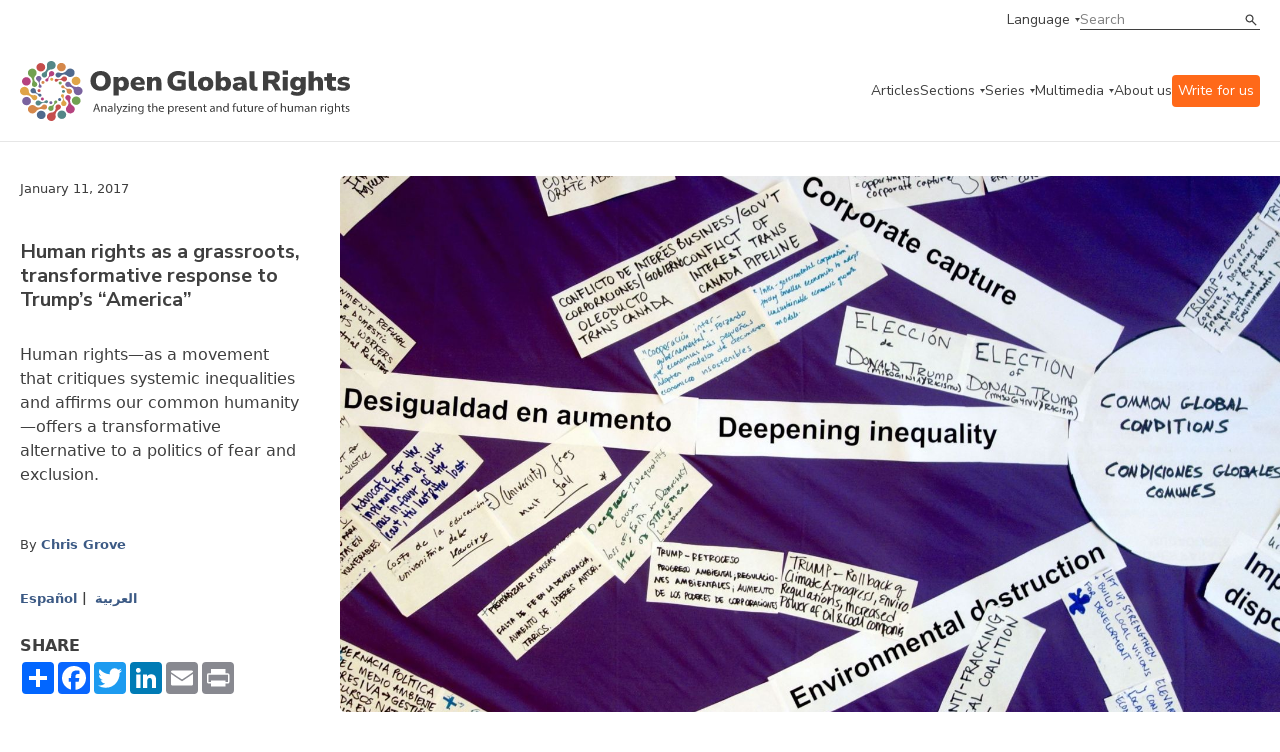

--- FILE ---
content_type: text/html;charset=UTF-8
request_url: https://www.openglobalrights.org/human-rights-as-grassroots-transformative-response-to-trump-s-america/
body_size: 59313
content:

	
	
<!DOCTYPE html>
<html dir="ltr">
	<head><script type="text/javascript">/* <![CDATA[ */_cf_loadingtexthtml="<img alt=' ' src='/CFIDE/scripts/ajax/resources/cf/images/loading.gif'/>";
_cf_contextpath="";
_cf_ajaxscriptsrc="/CFIDE/scripts/ajax";
_cf_jsonprefix='//';
_cf_websocket_port=8575;
_cf_flash_policy_port=1243;
_cf_clientid='2DE3081BA938DA623527ACF05AE3EC84';/* ]]> */</script><script type="text/javascript" src="/CFIDE/scripts/ajax/messages/cfmessage.js"></script>
<script type="text/javascript" src="/CFIDE/scripts/ajax/package/cfajax.js"></script>

	

<script>
    (function(h,o,t,j,a,r){
        h.hj=h.hj||function(){(h.hj.q=h.hj.q||[]).push(arguments)};
        h._hjSettings={hjid:4960511,hjsv:6};
        a=o.getElementsByTagName('head')[0];
        r=o.createElement('script');r.async=1;
        r.src=t+h._hjSettings.hjid+j+h._hjSettings.hjsv;
        a.appendChild(r);
    })(window,document,'https://static.hotjar.com/c/hotjar-','.js?sv=');
	</script>	
		<meta charset="utf-8">
<meta http-equiv="X-UA-Compatible" content="IE=edge">
<meta name="google-site-verification" content="ie1HenoUtKc8aZLVeP-v5pBvQLzBHXahJHIwHhK58PY" />
<meta name="viewport" content="width=device-width, initial-scale=1.0, maximum-scale=1.0, user-scalable=no" />

<title>Human rights as a grassroots, transformative response to Trump’s “America” | OpenGlobalRights</title>
<meta property="og:title" content="Human rights as a grassroots, transformative response to Trump’s “America”"/>	
<meta property="og:site_name" content="OpenGlobalRights"/>
<meta property="fb:app_id" content="461843180852326"/>
<meta property="og:type" content="website" />

<meta property="og:image" content="https://www.openglobalrights.org/userfiles/image/GroveJan(1).jpg" />
<meta property="og:url" content="https://www.openglobalrights.org/human-rights-as-grassroots-transformative-response-to-trump-s-america/"/> 
<meta property="og:description" content="Human rights—as a movement that critiques systemic inequalities and affirms our common humanity—offers a transformative alternative to a politics of fear and exclusion."/>
<meta name="twitter:card" content="summary_large_image">
<meta name="twitter:title" content="Human rights as a grassroots, transformative response to Trump’s “America”">
<meta name="twitter:description" content="Human rights—as a movement that critiques systemic inequalities and affirms our common humanity—offers a transformative alternative to a politics of fear and exclusion.">

<meta name="twitter:image" content="https://www.openglobalrights.org/userfiles/image/GroveJan(1).jpg">

<meta name="description" content="Human rights—as a movement that critiques systemic inequalities and affirms our common humanity—offers a transformative alternative to a politics of fear and exclusion." />

<meta name="language" content="en" />
<meta name="apple-mobile-web-app-capable" content="yes">
<link rel="apple-touch-icon" sizes="57x57" href="/apple-icon-57x57.png">
<link rel="apple-touch-icon" sizes="60x60" href="/apple-icon-60x60.png">
<link rel="apple-touch-icon" sizes="72x72" href="/apple-icon-72x72.png">
<link rel="apple-touch-icon" sizes="76x76" href="/apple-icon-76x76.png">
<link rel="apple-touch-icon" sizes="114x114" href="/apple-icon-114x114.png">
<link rel="apple-touch-icon" sizes="120x120" href="/apple-icon-120x120.png">
<link rel="apple-touch-icon" sizes="144x144" href="/apple-icon-144x144.png">
<link rel="apple-touch-icon" sizes="152x152" href="/apple-icon-152x152.png">
<link rel="apple-touch-icon" sizes="180x180" href="/apple-icon-180x180.png">
<link rel="icon" type="image/png" sizes="192x192"  href="/android-icon-192x192.png">
<link rel="icon" type="image/png" sizes="32x32" href="/favicon-32x32.png">
<link rel="icon" type="image/png" sizes="96x96" href="/favicon-96x96.png">
<link rel="icon" type="image/png" sizes="16x16" href="/favicon-16x16.png">
<meta name="msapplication-TileColor" content="#ffffff">
<meta name="msapplication-TileImage" content="/ms-icon-144x144.png">
<meta name="theme-color" content="#ffffff">
		<link
			rel="stylesheet"
			href="https://cdn.jsdelivr.net/npm/swiper@10/swiper-bundle.min.css"
		/>
		<link rel="preconnect" href="https://fonts.googleapis.com" />
		<link rel="preconnect" href="https://fonts.gstatic.com" crossorigin />
		<link
			href="https://fonts.googleapis.com/css2?family=Gelasio:wght@400;700&family=Nunito+Sans:ital,wght@0,400;0,600;0,700;1,400;1,600&display=swap"
			rel="stylesheet"
		/>
		<link
			href="https://cdn.jsdelivr.net/npm/bootstrap@5.3.0/dist/css/bootstrap.min.css"
			rel="stylesheet"
			integrity="sha384-9ndCyUaIbzAi2FUVXJi0CjmCapSmO7SnpJef0486qhLnuZ2cdeRhO02iuK6FUUVM"
			crossorigin="anonymous"
		/>
		<link
			rel="stylesheet"
			href="/assets/css/min/defs.css?ver=20230831.0604 "
		/>
		<link
			rel="stylesheet"
			href="/assets/css/min/main.css?ver=20230831.0604 "
		/>
	<style>
	.video-container {
    position: relative;
    padding-bottom: 56.25%;
    padding-top: 30px;
    height: 0;
	overflow: hidden; }
		
	.video-container iframe, .video-container object, .video-container embed {
    position: absolute;
    top: 0;
    left: 0;
    width: 100%;
	height: 100%; }	
	
	.ogr-border--b::after, .ogr-hero-article__infos::after {
    bottom: 0;
    left: 0;
    right: 0;
    max-width: 1270px;
    margin: 0 auto;
	border-bottom: 0px; } 
		
	.big { font-size: var(--type-title-l-fs-rem, 1.75rem);
    line-height: 36px;
    line-height: var(--type-title-l-lh-px, 36px);
    line-height: var(--type-title-l-lh-rem, 2.25rem);
    font-weight: 700;
    font-family: "Nunito Sans",sans-serif;
    margin-bottom: 40px;
			text-wrap: balance; }

	big { 
	font-size: var(--type-title-l-fs-rem, 1.75rem);
    line-height: 36px;
    line-height: var(--type-title-l-lh-px, 36px);
    line-height: var(--type-title-l-lh-rem, 2.25rem);
    font-weight: 700;
    font-family: "Nunito Sans",sans-serif;
    margin-bottom: 40px;
	text-wrap: balance;
	}	
	.ogr-content ul li, .ogr-content__section ul li {
    color: var(--color-dark, #3f3f3f);
    font-size: 16px;
    font-size: var(--type-text-regular-fs-px, 16px);
    font-size: var(--type-text-regular-fs-rem, 1rem);
    line-height: 24px;
    line-height: var(--type-text-regular-lh-px, 24px);
    line-height: var(--type-text-regular-lh-rem, 1.5rem);
    /* font-weight: normal; */
    /* font-family: "Gelasio",serif; */
    /* display: inline; */
    margin-bottom: 10px;
	}	
	.ogr-content blockquote, .ogr-content__section blockquote, .ogr-content h5, .ogr-content h6, .ogr-content__section h5, .ogr-content__section h6 {
    color: var(--color-dark, #3f3f3f);
    font-size: 28px;
    font-size: var(--type-title-l-fs-px, 28px);
    font-size: var(--type-title-l-fs-rem, 1.75rem);
    line-height: 36px;
    line-height: var(--type-title-l-lh-px, 36px);
    line-height: var(--type-title-l-lh-rem, 2.25rem);
    font-weight: 700;
    font-family: "Nunito Sans",sans-serif;
    line-height: 32px;
    padding-left: 60px;
    padding-top: 40px;
    text-wrap: balance;
    margin-top: 65px;
    margin-bottom: 65px;
	background-image: url(/userfiles/image/ldquo.png);
    background-repeat: no-repeat;	
	}
	p { margin-bottom: 11px; }
    .ogr-content a:link { text-decoration: underline; }	
	h2 a {
  	color: inherit;
  	text-decoration: inherit;
	}	
	</style>
	
		
<script type="text/javascript">/* <![CDATA[ */
	ColdFusion.Ajax.importTag('CFAJAXPROXY');
/* ]]> */</script>
</head>

	<body>

		<div class="ogr-navbar">
			<div class="ogr-border ogr-border--b ogr-border--b--full">
				<div class="container">
					<div class="row">
						<div class="col-12">
							<div class="ogr-navbar__top">
								<a
									class="ogr-link ogr-link--nav ogr-link--select"
									data-aria="subnav"
									aria-label="language menu"
									aria-expanded="false"
									aria-controls="language-menu"
									>Language</a
								>
								<div
									id="language-menu"
									class="ogr-subnav ogr-subnav--auto"
									aria-hidden="true"
								>
									<div class="container">
										<div class="row">
											<div class="col-12">
												<div class="ogr-subnav__holder">
													<div class="ogr-subnav__holder__group ogr-nav-item">
														<h2>Languages</h2>
													</div>
													<div class="ogr-subnav__holder__group ogr-nav-item">
														<ul>
															<li>
																<a class="ogr-link ogr-link--nav" href="/english/">English</a>
															</li>
															<li>
																<a class="ogr-link ogr-link--nav" href="/spanish/">Espa&#241;ol</a>
															</li>
															<li>
																<a class="ogr-link ogr-link--nav" href="/french/">Fran&#231;ais</a>
															</li>						
													
															<li>
																<a class="ogr-link ogr-link--nav" href="/arabic/">العربية</a>
												</li>		
															<li>
																<a class="ogr-link ogr-link--nav" href="/portuguese/">Português</a>
												</li>		
															<li>
																<a class="ogr-link ogr-link--nav" href="/chinese/">简体中文</a>
												</li>		
															<li>
																<a class="ogr-link ogr-link--nav" href="/turkish/">Türkçe</a>
												</li>		
															<li>
																<a class="ogr-link ogr-link--nav" href="/russian/">Русский</a>
												</li>		
															<li>
																<a class="ogr-link ogr-link--nav" href="/hindi/">हिन्दी</a>
												</li>		
															<li>
																<a class="ogr-link ogr-link--nav" href="/urdu/">اردو</a>
												</li>		
															<li>
																<a class="ogr-link ogr-link--nav" href="/thai/">ภาษาไทย</a>
												</li>		
															<li>
																<a class="ogr-link ogr-link--nav" href="/hebrew/">עברית</a>
												</li>		
															<li>
																<a class="ogr-link ogr-link--nav" href="/indonesian/">Bahasa</a>
												</li>		
															<li>
																<a class="ogr-link ogr-link--nav" href="/german/">Deutsch</a>
												</li>		
															<li>
																<a class="ogr-link ogr-link--nav" href="/tamil/">தமிழ்</a>
												</li>		
															<li>
																<a class="ogr-link ogr-link--nav" href="/burmese/">မြန်မာဘာသာ</a>
												</li>		
															<li>
																<a class="ogr-link ogr-link--nav" href="/swahili/">Kiswahili</a>
												</li>		
															<li>
																<a class="ogr-link ogr-link--nav" href="/bangla/">বাংলা</a>
												</li>		
															<li>
																<a class="ogr-link ogr-link--nav" href="/korean/">한국어</a>
												</li>		
															<li>
																<a class="ogr-link ogr-link--nav" href="/sinhala/">සිංහල</a>
												</li>		
															<li>
																<a class="ogr-link ogr-link--nav" href="/japanese/">日本語</a>
												</li>		
															<li>
																<a class="ogr-link ogr-link--nav" href="/serbian/">Српски</a>
												</li>		
															<li>
																<a class="ogr-link ogr-link--nav" href="/albanian/">shqiptar</a>
												</li>		
															<li>
																<a class="ogr-link ogr-link--nav" href="/persian/">فارسی</a>
												</li>		
															<li>
																<a class="ogr-link ogr-link--nav" href="/creole/">Kreyòl</a>
												</li>		
															<li>
																<a class="ogr-link ogr-link--nav" href="/nepali/">नेपाली</a>
												</li>		
															<li>
																<a class="ogr-link ogr-link--nav" href="/zulu/">Zulu</a>
												</li>		
															<li>
																<a class="ogr-link ogr-link--nav" href="/setswana/">Setswana</a>
												</li>		
															<li>
																<a class="ogr-link ogr-link--nav" href="/ukrainian/">Українська</a>
												</li>		
															<li>
																<a class="ogr-link ogr-link--nav" href="/xhosa/">isiXhosa</a>
												</li>		
															<li>
																<a class="ogr-link ogr-link--nav" href="/rohingya/">Rohingya</a>
												</li>		
															<li>
																<a class="ogr-link ogr-link--nav" href="/tagalog/">Tagalog</a>
												</li>		
															<li>
																<a class="ogr-link ogr-link--nav" href="/italian/">Italiano</a>
												</li>		
															<li>
																<a class="ogr-link ogr-link--nav" href="/punjabi/">ਪੰਜਾਬੀ</a>
												</li>		
															<li>
																<a class="ogr-link ogr-link--nav" href="/fijian/">Na Vosa Vakaviti</a>
												</li>		
															<li>
																<a class="ogr-link ogr-link--nav" href="/romanian/">Limba Română</a>
												</li>		
															<li>
																<a class="ogr-link ogr-link--nav" href="/kiriol/">Kiriol</a>
												</li>		
															<li>
																<a class="ogr-link ogr-link--nav" href="/somali/">Somali</a>
												</li>
														</ul>
													</div>
												</div>
											</div>
										</div>
									</div>
								</div>
								<div class="ogr-navbar__search ogr-input ogr-input--search">
									<form name="search" id="search" action="/search/" method="post">
										<input name="search_term" type="text" placeholder="Search" />
										<button type="submit">Search</button>
									</form>
								</div>
							</div>
						</div>
					</div>
				</div>
			</div>
			<div class="ogr-border ogr-border--b">
				<div class="container">
					<div class="row">
						<div class="col-12">
							<div class="ogr-navbar__main">
								<a href="/" class="ogr-navbar__main__logo">
									<img
										src="/images/ogr-logo-nav.svg"
										alt="Open Global Rights Logo"
									/>
								</a>
								<button
									class="ogr-navbar__toggle"
									data-aria="menu-toggle"
									aria-label="Open menu"
									data-label-open="Open menu"
									data-label-close="Close menu"
									aria-expanded="false"
									aria-controls="main-menu"
								>
									<div></div>
								</button>
		


<nav
		class="ogr-navbar__main__menu"
		id="main-menu"
		aria-hidden="false"
		data-hidden-mobile >
		<ul>
			<li class="ogr-nav-item">
				<a href="/articles/" class="ogr-link ogr-link--nav">Articles</a>
			</li>
			
			
			<li class="ogr-has-subnav ogr-nav-item">
				<a
					class="ogr-link ogr-link--nav ogr-link--select"
					data-aria="subnav"
					aria-label="categories menu"
					aria-expanded="false"
					aria-controls="categories-menu"
					>Sections</a
				>
				<div
					id="categories-menu"
					class="ogr-submenu-holder ogr-subnav ogr-subnav--submenu"
					aria-hidden="true">
					<div class="">
						<div class="container">
							<div class="row">
								<div class="col-12">
									<div class="ogr-subnav__holder">
										<div
											class="ogr-subnav__holder__group ogr-subnav__holder__group--title ogr-nav-item"
										>
											<h2>Sections</h2>
										</div>
										<div
											class="ogr-subnav__holder__group ogr-nav-item"
										>
											<h3
												data-aria="subnav"
												aria-label="categories menu"
												aria-expanded="false"
												aria-controls="strategies-submenu"
											>
												Topics
											</h3>
											<div
												id="strategies-submenu"
												class="ogr-submenu-holder"
												aria-hidden="true"
											>
												<ul>
													<li>
														<a href="/topics/business/" class="ogr-link ogr-link--nav"
															>Business &amp; Human Rights</a
														>
													</li>
													<li>
														<a href="/topics/climate-and-environment/" class="ogr-link ogr-link--nav"
															>Climate &amp; Environment</a
														>
													</li>
													<li>
														<a href="/topics/conflict-and-justice/" class="ogr-link ogr-link--nav"
															>Conflict &amp; Justice</a
														>
													</li>
													<li>
														<a href="/topics/civil-society-and-democracy/" class="ogr-link ogr-link--nav"
															>Democracy</a
														>
													</li>
													<li>
														<a href="/topics/economic-inequality/" class="ogr-link ogr-link--nav"
															>Economic Inequality</a
														>
													</li>
													<li>
														<a href="/topics/gender-and-sexuality/" class="ogr-link ogr-link--nav"
															>Gender &amp; Sexuality</a
														>
													</li>
													<li>
														<a href="/topics/health/" class="ogr-link ogr-link--nav"
															>Health</a
														>
													</li>
													<li>
														<a href="/topics/migration/" class="ogr-link ogr-link--nav"
															>Migration</a
														>
													</li>
													<li>
														<a href="/topics/race-and-ethnicity/" class="ogr-link ogr-link--nav"
															>Race &amp; Ethnicity</a
														>
													</li>
													<li>
														<a href="/topics/technology/" class="ogr-link ogr-link--nav"
															>Technology &amp; AI</a
														>
													</li>
													<li>
														<a href="/youth/" class="ogr-link ogr-link--nav"
															>Youth</a
														>
													</li>
												</ul>
											</div>
										</div>
										<div
											class="ogr-subnav__holder__group ogr-nav-item"
										>
											<h3
												data-aria="subnav"
												aria-label="categories menu"
												aria-expanded="false"
												aria-controls="strategies-2-submenu"
											>
												Regions
											</h3>
											<div
												class="ogr-submenu-holder"
												id="strategies-2-submenu"
												aria-hidden="true"
											>
												<ul>
													<li>
														<a href="/africa/" class="ogr-link ogr-link--nav"
															>Africa</a
														>
													</li>
													<li>
														<a href="/americas/" class="ogr-link ogr-link--nav"
															>Americas</a
														>
													</li>
													<li>
														<a href="/asia/" class="ogr-link ogr-link--nav"
															>Asia</a
														>
													</li>
													<li>
														<a href="/europe/" class="ogr-link ogr-link--nav"
															>Europe</a
														>
													</li>
													<li>
														<a href="/middle-east/" class="ogr-link ogr-link--nav"
															>Middle East</a
														>
													</li>
													<li>
														<a href="/global/" class="ogr-link ogr-link--nav"
															>Global</a
														>
													</li>
												</ul>
											</div>
										</div>
										<div
											class="ogr-subnav__holder__group ogr-nav-item"
										>
											<h3
												data-aria="subnav"
												aria-label="categories menu"
												aria-expanded="false"
												aria-controls="strategies-3-submenu"
											>
												Strategies
											</h3>
											<div
												class="ogr-submenu-holder"
												id="strategies-3-submenu"
												aria-hidden="true"
											>
												<ul>
													<li>
														<a href="/strategies/futures/" class="ogr-link ogr-link--nav"
															>Futures</a
														>
													</li>
													<li>
														<a href="/strategies/funding/" class="ogr-link ogr-link--nav"
															>Funding</a
														>
													</li>
													<li>
														<a href="/strategies/movement-building/" class="ogr-link ogr-link--nav"
															>Movement Building</a
														>
													</li>
													<li>
														<a href="/strategies/narratives/" class="ogr-link ogr-link--nav"
															>Narratives</a
														>
													</li>
													<li>
														<a href="/strategies/training-and-education/" class="ogr-link ogr-link--nav"
															>Training &amp; Education</a
														>
													</li>
												</ul>
											</div>
										</div>
										<div
											class="ogr-subnav__holder__group ogr-nav-item"
										>
											<h3
												data-aria="subnav"
												aria-label="categories menu"
												aria-expanded="false"
												aria-controls="strategies-4-submenu"
											>
												Tools
											</h3>
											<div
												class="ogr-submenu-holder"
												id="strategies-4-submenu"
												aria-hidden="true"
											>
												<ul>
													<li>
														<a href="/tools/practical-guides/" class="ogr-link ogr-link--nav"
															>Practical Guides</a
														>
													</li>
													<li>
														<a href="/tools/reports/" class="ogr-link ogr-link--nav"
															>Reports</a
														>
													</li>
												</ul>
											</div>
										</div>
									</div>
								</div>
							</div>
						</div>
					</div>
				</div>
			</li>
			
			
			
			
			<li class="ogr-has-subnav ogr-nav-item">
				<a
					class="ogr-link ogr-link--nav ogr-link--select"
					data-aria="subnav"
					aria-label="series menu"
					aria-expanded="false"
					aria-controls="series-menu"
					>Series</a
				>
				<div aria-hidden="true" class="ogr-submenu-holder ogr-subnav ogr-subnav--submenu" id="series-menu">
<div>
<div class="container">
<div class="row">
<div class="col-12">
<div class="ogr-subnav__holder">
<div class="ogr-subnav__holder__group ogr-subnav__holder__group--title ogr-nav-item">
<h2>Series</h2>
</div>

<div class="ogr-subnav__holder__group ogr-nav-item">
<h3 aria-controls="ogrseries-2-submenu" aria-expanded="false" aria-label="series menu" data-aria="subnav">OGR Series</h3>

<div aria-hidden="true" class="ogr-submenu-holder" id="ogrseries-2-submenu">
<ul>
	<li><a class="ogr-link ogr-link--nav" href="/up-close/technology-and-human-rights/">Technology &amp; Human Rights</a></li>
	<li><a class="ogr-link ogr-link--nav" href="/up-close/war-conflict-and-human-rights/">War, Conflict, and Human Rights</a></li>
	<li><a class="ogr-link ogr-link--nav" href="/up-close/year-of-elections/">A Year of Elections</a></li>
	<li><a class="ogr-link ogr-link--nav" href="/up-close/forge/">The Future of Rights and Governance (FORGE)</a></li>
	<li><a class="ogr-link ogr-link--nav" href="/up-close/justice-for-animals/">Justice for Animals</a></li>
	<li><a class="ogr-link ogr-link--nav" href="/up-close/ai-and-the-human-in-human-rights/">AI and Human Rights</a></li>
	<li><a class="ogr-link ogr-link--nav" href="/up-close/misappropriation-of-human-rights/">(Misappropriation) of Human Rights</a></li>
	<li><a class="ogr-link ogr-link--nav" href="/up-close/">See more</a></li>
</ul>
</div>
</div>

<div class="ogr-subnav__holder__group ogr-nav-item">
<h3 aria-controls="ogrseries-submenu" aria-expanded="false" aria-label="series menu" data-aria="subnav">Partnerships</h3>

<div aria-hidden="true" class="ogr-submenu-holder" id="ogrseries-submenu">
<ul>
	<li><a class="ogr-link ogr-link--nav" href="/partnerships/local-futures-human-rights-cities/">Local Futures: Human Rights Cities</a></li>
	<li><a class="ogr-link ogr-link--nav" href="/up-close/legal-empowerment-fighting-repression-deepening-democracy/">Legal Empowerment Efforts</a></li>
	<li><a class="ogr-link ogr-link--nav" href="/partnerships/right-to-healthy-environment/">Right to a Healthy Environment</a></li>
	<li><a class="ogr-link ogr-link--nav" href="/partnerships/science-rights-based-climate-litigation/">Overturning 1.5 Degrees</a></li>
	<li><a class="ogr-link ogr-link--nav" href="/partnerships/human-rights-and-sustainability/">Human Rights and Sustainability</a></li>
	<li><a class="ogr-link ogr-link--nav" href="/partnerships/Women-climate-insecurity/">Women, Climate, Insecurity</a></li>
	<li><a class="ogr-link ogr-link--nav" href="/partnerships/">See more</a></li>
</ul>
</div>
</div>
</div>
</div>
</div>
</div>
</div>
</div> 	
				
			</li>
			
			
			
			
			
			<li class="ogr-has-subnav ogr-nav-item">
				<a
					class="ogr-link ogr-link--nav ogr-link--select"
					data-aria="subnav"
					aria-label="multimedia menu"
					aria-expanded="false"
					aria-controls="multimedia-menu"
					>Multimedia</a
				>
				<div
					id="multimedia-menu"
					class="ogr-submenu-holder ogr-subnav ogr-subnav--submenu"
					aria-hidden="true"
				>
					<div class="">
						<div class="container">
							<div class="row">
								<div class="col-12">
									<div class="ogr-subnav__holder">
										<div
											class="ogr-subnav__holder__group ogr-subnav__holder__group--title ogr-nav-item"
										>
											<h2>Multimedia</h2>
										</div>
										<div
											class="ogr-subnav__holder__group ogr-nav-item"
										>
											<h3
												data-aria="subnav"
												aria-label="multimedia menu"
												aria-expanded="false"
												aria-controls="mm-submenu"
											>
												Videos
											</h3>
											<div
												id="mm-submenu"
												class="ogr-submenu-holder"
												aria-hidden="true"
											>
												<ul>
													<li>
														<a href="/multimedia/videos/FORGE/2023/" class="ogr-link ogr-link--nav"
															>FORGE 2023</a>
													</li>
													<li>
														<a href="/multimedia/videos/dream-strategy/" class="ogr-link ogr-link--nav"
															>Dream Strategy</a
														>
													</li>
													<li>
														<a href="/multimedia/videos/creative-activism/" class="ogr-link ogr-link--nav"
															>Creative Activism</a
														>
													</li>
													<li>
														<a href="/multimedia/videos/art-as-activism/" class="ogr-link ogr-link--nav"
															>Art as Activism</a
														>
													</li>
													<li>
														<a href="/multimedia/videos/time-and-human-rights/" class="ogr-link ogr-link--nav"
															>Time and Human Rights</a
														>
													</li>
												</ul>
											</div>
										</div>
										
										<div
											class="ogr-subnav__holder__group ogr-nav-item"
										>
											<h3
												data-aria="subnav"
												aria-label="multimedia menu"
												aria-expanded="false"
												aria-controls="mm-3-submenu"
											>
												Webinars
											</h3>
											<div
												class="ogr-submenu-holder"
												id="mm-3-submenu"
												aria-hidden="true"
											>
												<ul>
													<li>
														<a href="/gene-editing/" class="ogr-link ogr-link--nav"
															>Gene Editing and Human Rights</a
														>
													</li>
													<li>
														<a href="/webinars/sexual-violence-against-men-and-boys-in-conflict/" class="ogr-link ogr-link--nav"
															>Conflict and Male Sexual Assault</a
														>
													</li>
													<li>
														<a href="/webinars/new-business-models/" class="ogr-link ogr-link--nav"
															>New Human Rights Business Models</a
														>
													</li>
												</ul>
											</div>
										</div>
									</div>
								</div>
							</div>
						</div>
					</div>
				</div>
			</li>
			
			
			
			<li class="ogr-nav-item">
				<a href="/about-us/" class="ogr-link ogr-link--nav">About us</a>
			</li>
			<li class="ogr-nav-item">
				<a href="/write-for-openglobalrights/" class="ogr-link ogr-link--nav" style="color:white; background: rgb(255, 105, 25); padding:6px; border-radius: 4px;">Write for us</a>
			</li>
			<li
				class="ogr-nav-item ogr-navbar__main__menu__mobile-only"
			>
				<a
					class="ogr-link ogr-link--nav ogr-link--select"
					data-aria="subnav"
					aria-label="language menu"
					aria-expanded="false"
					aria-controls="language-menu-mobile"
					>Language</a
				>
				<div
					id="language-menu-mobile"
					class="ogr-submenu-holder ogr-subnav ogr-subnav--auto"
					aria-hidden="true"
				>
					<ul>
						<li>
							<a class="ogr-link ogr-link--nav" href="/english/">English</a>
						</li>
						<li>
							<a class="ogr-link ogr-link--nav" href="/spanish/">Espanol</a>
						</li>
						<li>
							<a class="ogr-link ogr-link--nav" href="/french/">French</a>
						</li>
								
						<li>
							<a class="ogr-link ogr-link--nav" href="/arabic/">العربية</a>
						</li>
								
						<li>
							<a class="ogr-link ogr-link--nav" href="/portuguese/">Português</a>
						</li>
								
						<li>
							<a class="ogr-link ogr-link--nav" href="/chinese/">简体中文</a>
						</li>
								
						<li>
							<a class="ogr-link ogr-link--nav" href="/turkish/">Türkçe</a>
						</li>
								
						<li>
							<a class="ogr-link ogr-link--nav" href="/russian/">Русский</a>
						</li>
								
						<li>
							<a class="ogr-link ogr-link--nav" href="/hindi/">हिन्दी</a>
						</li>
								
						<li>
							<a class="ogr-link ogr-link--nav" href="/urdu/">اردو</a>
						</li>
								
						<li>
							<a class="ogr-link ogr-link--nav" href="/thai/">ภาษาไทย</a>
						</li>
								
						<li>
							<a class="ogr-link ogr-link--nav" href="/hebrew/">עברית</a>
						</li>
								
						<li>
							<a class="ogr-link ogr-link--nav" href="/indonesian/">Bahasa</a>
						</li>
								
						<li>
							<a class="ogr-link ogr-link--nav" href="/german/">Deutsch</a>
						</li>
								
						<li>
							<a class="ogr-link ogr-link--nav" href="/tamil/">தமிழ்</a>
						</li>
								
						<li>
							<a class="ogr-link ogr-link--nav" href="/burmese/">မြန်မာဘာသာ</a>
						</li>
								
						<li>
							<a class="ogr-link ogr-link--nav" href="/swahili/">Kiswahili</a>
						</li>
								
						<li>
							<a class="ogr-link ogr-link--nav" href="/bangla/">বাংলা</a>
						</li>
								
						<li>
							<a class="ogr-link ogr-link--nav" href="/korean/">한국어</a>
						</li>
								
						<li>
							<a class="ogr-link ogr-link--nav" href="/sinhala/">සිංහල</a>
						</li>
								
						<li>
							<a class="ogr-link ogr-link--nav" href="/japanese/">日本語</a>
						</li>
								
						<li>
							<a class="ogr-link ogr-link--nav" href="/serbian/">Српски</a>
						</li>
								
						<li>
							<a class="ogr-link ogr-link--nav" href="/albanian/">shqiptar</a>
						</li>
								
						<li>
							<a class="ogr-link ogr-link--nav" href="/persian/">فارسی</a>
						</li>
								
						<li>
							<a class="ogr-link ogr-link--nav" href="/creole/">Kreyòl</a>
						</li>
								
						<li>
							<a class="ogr-link ogr-link--nav" href="/nepali/">नेपाली</a>
						</li>
								
						<li>
							<a class="ogr-link ogr-link--nav" href="/zulu/">Zulu</a>
						</li>
								
						<li>
							<a class="ogr-link ogr-link--nav" href="/setswana/">Setswana</a>
						</li>
								
						<li>
							<a class="ogr-link ogr-link--nav" href="/ukrainian/">Українська</a>
						</li>
								
						<li>
							<a class="ogr-link ogr-link--nav" href="/xhosa/">isiXhosa</a>
						</li>
								
						<li>
							<a class="ogr-link ogr-link--nav" href="/rohingya/">Rohingya</a>
						</li>
								
						<li>
							<a class="ogr-link ogr-link--nav" href="/tagalog/">Tagalog</a>
						</li>
								
						<li>
							<a class="ogr-link ogr-link--nav" href="/italian/">Italiano</a>
						</li>
								
						<li>
							<a class="ogr-link ogr-link--nav" href="/punjabi/">ਪੰਜਾਬੀ</a>
						</li>
								
						<li>
							<a class="ogr-link ogr-link--nav" href="/fijian/">Na Vosa Vakaviti</a>
						</li>
								
						<li>
							<a class="ogr-link ogr-link--nav" href="/romanian/">Limba Română</a>
						</li>
								
						<li>
							<a class="ogr-link ogr-link--nav" href="/kiriol/">Kiriol</a>
						</li>
								
						<li>
							<a class="ogr-link ogr-link--nav" href="/somali/">Somali</a>
						</li>
						
					</ul>
				</div>
			</li>
		</ul>
		<div
			class="ogr-navbar__main__menu__mobile-only ogr-navbar__main__menu__search"
		>
			<div class="ogr-navbar__search ogr-input ogr-input--search">
				<form name="search" id="search" action="/search/" method="post">
					<input name="search_term" type="text" placeholder="Search" />
					<button type="submit">Search</button>
				</form>
			</div>
		</div>
	</nav>
							</div>
						</div>
					</div>
				</div>
			</div>
		</div>
		
		
		
		
		<section>
			
			<header class="ogr-single__header">
				<div class="container">
					
					<div class="ogr-hero-article ogr-border ogr-border--b ogr-border--t">
						<div class="ogr-hero-article__top">
							<span class="ogr-hero-article__date ogr-card__meta">January 11, 2017</span> 	
								<h1 class="ogr-hero-article__title ogr-title ogr-title--sm"> Human rights as a grassroots, transformative response to Trump’s “America”
							</h1>
									
						</div>
						
							<div class="ogr-hero-article__thumbnail"> 	
							<picture> 
								
								<img src="/userfiles/image/GroveJan(1).jpg" alt="" />
								</picture>
								
							<span class="ogr-hero-article__credits"></span>
								</div> 
						<div href="#" class="ogr-hero-article__infos">
						<p class="ogr-hero-article__excerpt ogr-card__excerpt"> <p>Human rights&mdash;as a movement that critiques systemic inequalities and affirms our common humanity&mdash;offers a transformative alternative to a politics of fear and exclusion.</p>
									</p> 
							<div class="ogr-card__meta ogr-card__authors">
								<span class="testdiv">By</span>
								
<a href="/chris-grove/" >Chris Grove</a> 
								
								
	</div> 
	
	
							
<div class="ogr-card__languages ogr-card__meta">
	

<p>

<a href="/human-rights-as-grassroots-transformative-response-to-trump-s-america/?lang=Spanish">Español</a>&nbsp;
<a href="/human-rights-as-grassroots-transformative-response-to-trump-s-america/?lang=Arabic">العربية</a></p>
	
							
								
							</div>
		<!-- AddToAny BEGIN -->
	
 <div class="a2a_kit a2a_kit_size_32 a2a_default_style" style="max-width:216px; margin-top:24px; margin-bottom:8px;">
	 <p style="font-weight: bold; margin-bottom: 0px">SHARE</p>
<a class="a2a_dd" href="https://www.addtoany.com/share"></a>
<a style="padding-bottom:3px;float:left;" class="a2a_button_facebook"></a>
<a style="padding-bottom:3px;float:left;" class="a2a_button_twitter"></a>
<a style="padding-bottom:3px;float:left;" class="a2a_button_linkedin"></a>
<a style="padding-bottom:3px;float:left;" class="a2a_button_email"></a>
<a style="padding-bottom:3px;float:left;" class="a2a_button_print"></a>
</div>

<script type="text/javascript">
var a2a_config = a2a_config || {};
a2a_config.num_services =8;
</script>

<script type="text/javascript" src="//static.addtoany.com/menu/page.js"></script>
	
		

		<div>
						</div>
					</div>	
				</div>
	</header>  
			<main class="ogr-single__content" style="padding-top: 0px">
					<div class="container">
					<div class="row">
						<div class="col-lg-3">
						</div>
						<div class="col-lg-6">
							<article class="ogr-single__content__text">
								<div class="ogr-content ogr-content--dropcap"> <p dir="ltr">The election of Donald Trump is the most recent manifestation of a politics of fear and exclusion that is affecting every region of the world. This politics taps into serious concerns that arise from a faltering economic model and growing inequality, corporate capture of state institutions, and uncertainty in the face of rapid and precarious change. However, Trump and others address these legitimate anxieties and grievances with a deliberately misplaced analysis of both the root causes and the solutions, which promise to further entrench the socioeconomic and political insecurity that threaten so many communities within and beyond the United States.</p>

<p dir="ltr">Trump has emboldened an overtly anti-immigrant, anti-Muslim, racist and misogynist rhetoric.&nbsp;<a target="_blank" href="https://www.splcenter.org/news/2016/11/29/new-splc-reports-reveal-alarming-pattern-hate-incidents-and-bullying-across-country">Hate crimes</a>&nbsp;have already begun to grow. &nbsp;As&nbsp;<a target="_blank" href="https://www.opendemocracy.net/openglobalrights/inga-t-winkler/trump-other-and-human-rights-in-society">Inga Winkler suggests</a>, we must confront stigmatization and &ldquo;othering&rdquo;&nbsp;in both the private and public spheres, strategically utilizing domestic and international tools. A small percentage of voters embraced the more disturbing of Trump&rsquo;s statements and personal past. Many&mdash;who were safely white and often male&mdash;too easily overlooked them. Yet they were arguably most drawn to his promises to bring jobs back to the United States and his positioning as an outsider versus Clinton, who was depicted as coopted by Wall Street interests and part of a corrupted political system.</p>

<div style="text-align: right;"><img alt="" src="/userfiles/image/GroveJan(1).jpg" style="border-style:solid; border-width:1px; width:100%" /><br />
<em><small>ESCR-Net/All Rights Reserved</small></em></div>

<p><small>Trump and others address legitimate concerns with growing inequality and uncertainty in the face of rapid and precarious change with a deliberately misplaced analysis of both the root causes and the solutions.</small></p>

<hr />
<p>An increasingly precarious middle class&mdash;Trump&rsquo;s primary base among white voters&mdash;arguably clung to the small privileges or position they have left via the troubled history of the United States. Yet Trump&mdash;echoing many others in or seeking power in multiple countries&mdash;actively directed their frustration, anger and fear against immigrants, Muslims, women and people of color instead of towards the systems that made him a billionaire and undermine human rights globally. In doing so, he made a cynical and deeply dangerous call to reclaim an &ldquo;America&rdquo; in which many were excluded domestically and US power was often utilized to suppress peoples&rsquo; movements around the world. In the United States, we have seen the likes of Trump before, whether in the backlash against the abolition of slavery or in the many political leaders who denounced Rev. Dr. Martin Luther King, Jr.&rsquo;s call to link struggles against racism, impoverishment and militarism.</p>

<p>In the hands of Trump and his emerging cabinet appointees, the failures of the neoliberal economic model will likely be further twisted to undermine civil rights and inclusive social values. Even for the white working and precarious middle class, he is not promising economic and social rights amid his proposed corporate tax cuts, new pushes for privatization of public goods and services, and denial of climate change.</p>

<p>Significantly, one third of the nearly 700&nbsp;counties that supported President Obama, in both 2008 and 2012,&nbsp;<a target="_blank" href="https://www.washingtonpost.com/graphics/politics/2016-election/obama-trump-counties/">voted for Trump</a>. Perhaps even more striking, the poor and working class&mdash;black, Latino, and white&mdash;often didn&rsquo;t vote, in part due to widespread&nbsp;<a target="_blank" href="https://thinkprogress.org/2016-a-case-study-in-voter-suppression-258b5f90ddcd#.e9kb2o6s7">voter suppression</a>&nbsp;(such as legislation restricting how, where and when people could vote) and in part because neither of the major parties spoke to their concerns.&nbsp;<a target="_blank" href="https://www.brookings.edu/blog/fixgov/2016/11/16/economic-marginalization-reality-check/">Clinton beat Trump</a>&nbsp;among voters making less than $50,000; Trump won among white voters without a college degree. However, the turnout of voters both without a college degree and making less than $50,000 fell significantly. Neither Trump nor Clinton effectively mobilized these voters.</p>

<h6>Human rights hold the potential of moving our vision and action beyond failed political parties and deep polarization.</h6>

<p>In confronting impoverishment and exclusion, human rights hold the potential of moving our vision and action beyond failed political parties and deep polarization. When we demand material well-being, participation in decisions that affect our lives, and dignity for ourselves, our children and ultimately for all communities, we embrace the founding impulse of human rights. In this regard, the story of human rights is foremost a history of social movements and includes the abolition movement; anti-colonial struggles for the right to self-determination; the anti-apartheid struggle in South Africa; the ongoing advocacy for memory, truth and justice in Argentina; the long history of women&rsquo;s, workers&rsquo; and indigenous rights movements, among others. Particularly in this moment, the realization of human rights will seemingly require similar popularization, mobilization and struggle to transform social systems.</p>

<p>As a result of peoples&rsquo; struggles for freedom and equality in particular historical moments, governments have accepted international legal obligations to respect, protect and fulfill human rights, and the resulting standards and mechanisms are often useful in advancing social justice. Over 160 countries have ratified the International Covenant on Economic, Social and Cultural Rights and thus have legal obligations to utilize their maximum available resources&mdash;including via international assistance and cooperation&mdash;to realize human rights in practice, and most notably in this context, the right to an adequate standard of living. The UN Committee on ESCR and other treaty bodies have also emphasized both formal and substantive equality. These standards have been integrated into many constitutions and influenced jurisprudence, policy and practice within numerous countries.</p>

<p>Internationally and nationally recognized human rights standards have been informed by and in turn provided a source of moral, political and legal legitimacy to movements for social justice.&nbsp;<a target="_blank" href="https://www.opendemocracy.net/c-sar-rodr-guez-garavito/trump-s-victory-could-push-human-rights-movement-to-transform">C&eacute;sar Rodr&iacute;guez-Garavito</a>&nbsp;highlights the powerful ways that indigenous peoples transformed human rights standards and action into effective tools to fight extractive projects and climate change, effective national campaigns for socio-economic rights, and the potential of transnational collaborations. If human rights treaties and laws are less respected and implemented than trade and investment treaties and commercial laws, this serves to highlight the immense inequality and power imbalances that human rights advocates must confront. Beyond static standards, human rights are a powerful and living means to analyze and develop societal structures and practices, facilitate connection across diverse experiences and unite purportedly distinct struggles towards transformative change.</p>

<p>Over the past 18 months, some 20 social movements&mdash;members of ESCR-Net&mdash;have deepened a shared analysis of common global conditions via the human rights framework, questioning impoverishment and dispossession amid abundance, corporate capture of the State, deepening inequality, degradation of the environment, and growing repression. They also articulated emerging points of unity among their &nbsp;movements, creating the&nbsp;<a target="_blank" href="https://www.escr-net.org/sites/default/files/a_common_charter_for_collective_struggle.pdf">Common Charter for Collective Struggle</a>. This charter was affirmed by 150 representatives of ESCR-Net members&mdash;both social movements and NGOs&mdash;from over 40 countries, who met in Argentina, in November 2016. These members also underscored the necessity of integrating an intersectional analysis throughout their collective action&mdash;attentive to how policies, practices, laws, budgets affect differently situated communities&mdash;necessarily foregrounding the perspectives and leadership of those who have long resisted exclusion and dispossession.</p>

<p>As&nbsp;<a target="_blank" href="https://www.opendemocracy.net/openglobalrights/james-goldston/making-human-rights-movement-great-again-amidst-rising-nationalism">Jim Goldston</a>&nbsp;highlights, critiques of mainstream human rights organizations and international institutions, which portray the movement as elitist and out of touch, contain &ldquo;a glimmer of truth.&rdquo; Yet he emphasizes that most advocates around the world are poor or modestly paid members of communities on the frontlines of struggles for justice, often confronting both hate crimes and economic dislocation. In the US, this is evident in many community-led struggles, including attempts to launch a new nationwide&nbsp;<a target="_blank" href="https://poorpeoplescampaign.org/">Poor People&rsquo;s Campaign</a>.</p>

<p>These emerging human rights movements in the US and their connections to similar movements in all regions of the world have perhaps never been more important. In the short term, Trump may fulfill some promises to rebuild infrastructure and&nbsp;<a target="_blank" href="http://www.wsj.com/articles/indiana-gives-7-million-in-tax-breaks-to-keep-carrier-jobs-1480608461">save some jobs</a>, even while projecting a narrative that continues to scapegoat migrants, Muslims, communities of color, women and &ldquo;others&rdquo; for any failings. &nbsp;In the wake of his election and attempt to reclaim a troubling version of &ldquo;America&rdquo;, I am open to Samuel Moyn&rsquo;s suggestion of looking to&nbsp;<a target="_blank" href="https://www.opendemocracy.net/openglobalrights/samuel-moyn/trump-and-limits-of-human-rights">other tools</a>&nbsp;and to creating diverse alliances to advance social justice. Yet I am convinced that human rights&mdash;as a movement emerging from those affected by injustice, actively critiquing systemic inequalities, and affirming of our common and interdependent humanity&mdash;offers a transformative alternative to a politics of fear and exclusion.</p>
								</div>
							</article>
							<footer class="ogr-single__footer">
								<div
									class="ogr-single__footer__item ogr-content ogr-border--t-thick"
								>
									<div class="ogr-single__footer__authors"> 
<p>
<p><span style="color:rgb(51, 51, 51); font-family:helvetica,arial,liberation sans,freesans,sans-serif; font-size:13px">Chris Grove is Director of&nbsp;</span><a href="http://www.escr-net.org/" style="font-family: Helvetica, Arial, " target="_blank">ESCR-Net</a><span style="color:rgb(51, 51, 51); font-family:helvetica,arial,liberation sans,freesans,sans-serif; font-size:13px">, which connects over 270 NGOs, social movements and advocates across 70 countries to advance human rights for all.&nbsp;</span></p></p>

									</div>
								</div>
								<div
									class="ogr-single__footer__item ogr-content ogr-border--t-thick"
								>
									
									
									<ul class="ogr-single__footer__tags">
										
										<li><a href="/trump-and-human-rights/">Trump and Human Rights</a></li>
										
										<li><a href="/topics/civil-society-and-democracy/">Civil Society & Democracy</a></li>
										
										<li><a href="/americas/">Americas</a></li>
										
										<li><a href="/democracy-and-human-rights/">Democracy</a></li>
										
										</ul>
								</div>

	
								<div class="ogr-single__related">
									<h3
										class="ogr-title ogr-title--xl ogr-single__related__title"
									>
										Related Articles
									</h3>
									<div class="ogr-single__related__grid">
										<div
											class="swiper ogr-slider"
											data-swiper-id="mobile-card-slider"
										>
											<div class="swiper-wrapper">
												
												
												<div class="swiper-slide">
													<div class="ogr-card ogr-card-vertical">
														<div class="ogr-card-vertical__container">
															<a href="/making-human-rights-movement-great-again-amidst-rising-nationalism/">
														<div class="ogr-card__thumbnail">
																	<picture>
																		<img src="/userfiles/image/GoldstonNov(1).jpg"
																			alt="Making the human rights movement great again—amidst rising nationalism"
																		/>
																	</picture>
																</div>

																<div class="ogr-card-vertical__infos">
																	<span class="ogr-card__meta">December 29, 2016</span>
																	
																		<h2 class="ogr-card__title"> Making the human rights movement great again—amidst rising nationalism
																	</h2>
																	
																</div>
															</a>
															<div class="ogr-card-vertical__bottom">
																<div class="ogr-card__meta ogr-card__authors">
																	<span>By</span>
																		<a href="/james-a-goldston/"><em>James A. Goldston</em></a>
																</div>
																<div class="ogr-card__languages ogr-card__meta">
																	
																</div>
															</div>
														</div>
													</div>
												</div>
												
												<div class="swiper-slide">
													<div class="ogr-card ogr-card-vertical">
														<div class="ogr-card-vertical__container">
															<a href="/human-rights-groups-are-secretly-us-agents-true-or-false/">
														<div class="ogr-card__thumbnail">
																	<picture>
																		<img src="/userfiles/image/RonDec(1).jpg"
																			alt="Human rights groups are secretly US agents. True or false?"
																		/>
																	</picture>
																</div>

																<div class="ogr-card-vertical__infos">
																	<span class="ogr-card__meta">December 19, 2016</span>
																	
																		<h2 class="ogr-card__title"> Human rights groups are secretly US agents. True or false?
																	</h2>
																	
																</div>
															</a>
															<div class="ogr-card-vertical__bottom">
																<div class="ogr-card__meta ogr-card__authors">
																	<span>By</span>
																		<a href="/james-ron/"><em>James Ron</em></a> &amp; <a href="/david-crow/"><em>David Crow</em></a>
																</div>
																<div class="ogr-card__languages ogr-card__meta">
																	
<a href="/human-rights-groups-are-secretly-us-agents-true-or-false/?lang=Spanish">Español</a>&nbsp;

<a href="/human-rights-groups-are-secretly-us-agents-true-or-false/?lang=Arabic">العربية</a>

																</div>
															</div>
														</div>
													</div>
												</div>
												
												<div class="swiper-slide">
													<div class="ogr-card ogr-card-vertical">
														<div class="ogr-card-vertical__container">
															<a href="/why-american-electoral-college-matters-for-human-rights-ever/">
														<div class="ogr-card__thumbnail">
																	<picture>
																		<img src="/userfiles/image/WaddellDec(1).jpg"
																			alt="Why the American Electoral College matters for human rights everywhere"
																		/>
																	</picture>
																</div>

																<div class="ogr-card-vertical__infos">
																	<span class="ogr-card__meta">December 5, 2016</span>
																	
																		<h2 class="ogr-card__title"> Why the American Electoral College matters for human rights everywhere
																	</h2>
																	
																</div>
															</a>
															<div class="ogr-card-vertical__bottom">
																<div class="ogr-card__meta ogr-card__authors">
																	<span>By</span>
																		<a href="/benjamin-james-waddell/"><em>Benjamin James Waddell</em></a>
																</div>
																<div class="ogr-card__languages ogr-card__meta">
																	
																</div>
															</div>
														</div>
													</div>
												</div>
													
												
											</div>

											<div class="swiper-button-wrapper ogr-slider__nav">
												<button
													aria-label="previous slider"
													class="swiper-button-next ogr-slider__nav-item ogr-slider__nav-item--next"
												></button>
												<button
													aria-label="next slider"
													class="swiper-button-prev ogr-slider__nav-item ogr-slider__nav-item--prev"
												></button>
											</div>
											<div class="swiper-pagination ogr-slider__pagination">
												1/5
											</div>
										</div>
									</div>
								</div>
							</footer>
						</div>
					</div>
				</div>
			</main>
	</section> 
	

		<footer class="ogr-footer">
			<div class="container">
				<div class="ogr-footer__logo">
					<img
						src="/images/ogr-logo.svg"
						alt="Open Global Rights Logo"
					/>
				</div>
				<div class="ogr-footer__content">
					<div class="ogr-footer__text">
						<span class="ogr-footer__title ogr-title ogr-title--s"
							>Connect with us</span
						>
						<a href="mailto:info@openglobalrights.org">info@openglobalrights.org</a>
					</div>
					<div class="ogr-footer__button">
						<span class="ogr-footer__title ogr-title ogr-title--s"
							>Sign-up for our weekly newsletter</span
						>
						<buttom onClick="window.open('https://app.getresponse.com/site2/ogr_weekly_newsletter/?u=GuUvi&webforms_id=hMvQc');"
							href="https://app.getresponse.com/site2/ogr_weekly_newsletter/?u=GuUvi&webforms_id=hMvQc"
							class="ogr-button ogr-button--arrow footer"
							type="button"
							>Subscribe</buttom>
					</div>
					<div class="ogr-footer__social">
						<span class="ogr-footer__title ogr-title ogr-title--s"
							>Follow us</span
						>
						<div class="ogr-footer__social-follow">
							<div class="ogr-footer__social-language">
								<span class="ogr-footer__social-language__icon">
									<svg
										width="20"
										height="20"
										viewBox="0 0 20 20"
										fill="none"
										xmlns="http://www.w3.org/2000/svg"
									>
										<path
											d="M10 0C4.47768 0 0 4.47768 0 10C0 15.5223 4.47768 20 10 20C15.5223 20 20 15.5223 20 10C20 4.47768 15.5223 0 10 0ZM14.8058 7.53795C14.8125 7.64286 14.8125 7.75223 14.8125 7.85938C14.8125 11.1362 12.317 14.9107 7.7567 14.9107C6.35045 14.9107 5.04688 14.5022 3.94866 13.7991C4.14955 13.8214 4.34152 13.8304 4.54688 13.8304C5.70759 13.8304 6.77455 13.4375 7.625 12.7723C6.53571 12.75 5.62054 12.0357 5.30804 11.0536C5.68973 11.1094 6.03348 11.1094 6.42634 11.0089C5.86546 10.895 5.36133 10.5904 4.99959 10.1468C4.63785 9.70331 4.44082 9.14823 4.44196 8.57589V8.54464C4.77009 8.72991 5.15625 8.84375 5.56027 8.85938C5.22063 8.63302 4.94209 8.32636 4.74936 7.96658C4.55662 7.60681 4.45563 7.20503 4.45536 6.79688C4.45536 6.33482 4.57589 5.91295 4.79241 5.54688C5.41496 6.31325 6.19181 6.94005 7.07247 7.38653C7.95312 7.83301 8.91788 8.08918 9.90402 8.13839C9.55357 6.45313 10.8125 5.08929 12.3259 5.08929C13.0402 5.08929 13.683 5.38839 14.1362 5.87054C14.6964 5.76562 15.2321 5.5558 15.7098 5.27455C15.5246 5.84821 15.1362 6.33259 14.6205 6.63839C15.1205 6.58482 15.6027 6.44643 16.0491 6.25223C15.7121 6.74777 15.2902 7.1875 14.8058 7.53795Z"
											fill="#3C5A85"
										/>
									</svg>
								</span>
								<ul class="ogr-footer__social-links">
									<li><a href="https://twitter.com/ogr_en" target="_blank">English</a></li>
									<li><a href="https://twitter.com/oGR_FR" target="_blank">Fran&#231;ais</a></li>
									<li><a href="https://twitter.com/oGR_ES" target="_blank">Espa&#241;ol</a></li>
									<li><a href="https://twitter.com/oGR_AR" target="_blank">العربية</a></li>
								</ul>
							</div>
							<div class="ogr-footer__social-language">
								<span class="ogr-footer__social-language__icon">
									<svg
										width="20"
										height="20"
										viewBox="0 0 20 20"
										fill="none"
										xmlns="http://www.w3.org/2000/svg"
									>
										<path
											d="M20 10.025C20 4.50502 15.52 0.0250244 10 0.0250244C4.48 0.0250244 0 4.50502 0 10.025C0 14.865 3.44 18.895 8 19.825V13.025H6V10.025H8V7.52502C8 5.59502 9.57 4.02502 11.5 4.02502H14V7.02502H12C11.45 7.02502 11 7.47502 11 8.02502V10.025H14V13.025H11V19.975C16.05 19.475 20 15.215 20 10.025Z"
											fill="#3C5A85"
										/>
									</svg>
								</span>
								<ul class="ogr-footer__social-links">
									<li><a href="https://www.facebook.com/openglobalrights" target="_blank">English</a></li>
									<li><a href="https://www.facebook.com/oGRFrancais/" target="_blank">Fran&#231;ais</a></li>
									<li><a href="https://www.facebook.com/OGR-en-Espa%C3%B1ol-676798222358982/" target="_blank">Espa&#241;ol</a></li>
									<li><a href="https://www.facebook.com/OGR-in-Arabic-190027261206746/?ref=br_rs" target="_blank">العربية</a></li>
								</ul>
							</div>
						</div>
					</div>
				</div>
			</div>
		</footer>
	
	

<script type="text/javascript">
    (function(c,l,a,r,i,t,y){
        c[a]=c[a]||function(){(c[a].q=c[a].q||[]).push(arguments)};
        t=l.createElement(r);t.async=1;t.src="https://www.clarity.ms/tag/"+i;
        y=l.getElementsByTagName(r)[0];y.parentNode.insertBefore(t,y);
    })(window, document, "clarity", "script", "o2lt8zwfoy");
</script>	
	
<script>
  (function(i,s,o,g,r,a,m){i['GoogleAnalyticsObject']=r;i[r]=i[r]||function(){
  (i[r].q=i[r].q||[]).push(arguments)},i[r].l=1*new Date();a=s.createElement(o),
  m=s.getElementsByTagName(o)[0];a.async=1;a.src=g;m.parentNode.insertBefore(a,m)
  })(window,document,'script','https://www.google-analytics.com/analytics.js','ga');

  ga('create', 'UA-17676651-62', 'auto');
  ga('send', 'pageview');
</script>	
	
<script>
  (function(i,s,o,g,r,a,m){i['GoogleAnalyticsObject']=r;i[r]=i[r]||function(){
  (i[r].q=i[r].q||[]).push(arguments)},i[r].l=1*new Date();a=s.createElement(o),
  m=s.getElementsByTagName(o)[0];a.async=1;a.src=g;m.parentNode.insertBefore(a,m)
  })(window,document,'script','https://www.google-analytics.com/analytics.js','ga');

  ga('create', 'UA-17676651-62', 'auto');
  ga('send', 'pageview');
</script>
	

<script type="text/javascript" src="/html5lightbox/jquery.js"></script>
<script type="text/javascript" src="/html5lightbox/html5lightbox.js"></script>
		<script src="/assets/js/app.js?ver=20230831.0602"></script>


		
	</body>
</html> 

--- FILE ---
content_type: text/css
request_url: https://www.openglobalrights.org/assets/css/min/defs.css?ver=20230831.0604
body_size: 5302
content:
html{-ms-text-size-adjust:100%;-webkit-text-size-adjust:100%;font-size:100%;overflow-x:hidden}html,body{font-size:100%;margin:0;width:100%}*{-webkit-font-smoothing:antialiased;-moz-osx-font-smoothing:grayscale;text-rendering:optimizeLegibility}article,aside,details,figcaption,figure,footer,header,hgroup,main,menu,nav,section,summary{display:block;margin:0}audio,canvas,progress,video{display:inline-block;vertical-align:baseline}audio:not([controls]){display:none;height:0}[hidden],template{display:none}a{background-color:rgba(0,0,0,0);text-decoration:none}a:active,a:hover{outline:0}abbr[title]{border-bottom:1px dotted}b,strong{font-weight:bold}dfn{font-style:italic}img{border:0;width:100%}svg:not(:root){overflow:hidden}figure{margin:1em 40px}hr{-webkit-box-sizing:content-box;box-sizing:content-box;height:0}pre{overflow:auto}code,kbd,pre,samp{font-family:monospace,monospace}button,input,optgroup,select,textarea{color:inherit;font:inherit;margin:0}button{overflow:visible}button,select{text-transform:none}button,html input[type=button],input[type=reset],input[type=submit]{-webkit-appearance:button;cursor:pointer}button[disabled],html input[disabled]{cursor:default}input[type=checkbox],input[type=radio]{-webkit-box-sizing:border-box;box-sizing:border-box;padding:0}input[type=number]::-webkit-inner-spin-button,input[type=number]::-webkit-outer-spin-button{height:auto}input[type=search]{-webkit-appearance:textfield;-webkit-box-sizing:content-box;box-sizing:content-box}input[type=search]::-webkit-search-cancel-button,input[type=search]::-webkit-search-decoration{-webkit-appearance:none}fieldset{border:1px solid silver;margin:0 2px;padding:.35em .625em .75em}legend{border:0;padding:0}table{border-collapse:collapse;border-spacing:0}td,th{padding:0}textarea{overflow-x:none;overflow-y:auto}a,a:visited,a:focus,a:active{color:inherit;text-decoration:none}*,*::before,*::after{-webkit-box-sizing:border-box;box-sizing:border-box;font-size:inherit}h1,h2,h3,h4,h5,p,a,li,ul{margin:0;font-size:inherit}ul{list-style:none;margin:0;padding:0}ul,ol{list-style:none;margin:0;padding:0;-webkit-margin-before:0;margin-block-start:0;-webkit-margin-after:0;margin-block-end:0;-webkit-margin-start:0px;margin-inline-start:0px;-webkit-margin-end:0px;margin-inline-end:0px;-webkit-padding-start:0px;padding-inline-start:0px}ol{counter-reset:listCounter}ol li{counter-increment:listCounter;position:relative;display:-webkit-box;display:-ms-flexbox;display:flex}ol li:before{content:counter(listCounter, decimal);min-width:22px}@media(min-width: 1200px){.container{max-width:1310px}}:root{--type-text-regular-fs-px:16px;--type-text-regular-fs-rem:1rem;--type-text-regular-lh-px:24px;--type-text-regular-lh-rem:1.5rem;--type-text-small-fs-px:14px;--type-text-small-fs-rem:.875rem;--type-text-small-lh-px:20px;--type-text-small-lh-rem:1.25rem;--type-text-tiny-fs-px:12px;--type-text-tiny-fs-rem:.75rem;--type-text-tiny-lh-px:13px;--type-text-tiny-lh-rem:.8125rem;--type-title-d-fs-px:36px;--type-title-d-fs-rem:2.25rem;--type-title-d-lh-px:44px;--type-title-d-lh-rem:2.75rem;--type-title-xl-fs-px:32px;--type-title-xl-fs-rem:2rem;--type-title-xl-lh-px:40px;--type-title-xl-lh-rem:2.5rem;--type-title-l-fs-px:28px;--type-title-l-fs-rem:1.75rem;--type-title-l-lh-px:36px;--type-title-l-lh-rem:2.25rem;--type-title-m-fs-px:24px;--type-title-m-fs-rem:1.5rem;--type-title-m-lh-px:32px;--type-title-m-lh-rem:2rem;--type-title-sm-fs-px:20px;--type-title-sm-fs-rem:1.25rem;--type-title-sm-lh-px:24px;--type-title-sm-lh-rem:1.5rem;--type-title-s-fs-px:18px;--type-title-s-fs-rem:1.125rem;--type-title-s-lh-px:22px;--type-title-s-lh-rem:1.375rem;--type-title-xs-fs-px:16px;--type-title-xs-fs-rem:1rem;--type-title-xs-lh-px:20px;--type-title-xs-lh-rem:1.25rem;--type-text-region-fs-px:18px;--type-text-region-fs-rem:1.125rem;--type-text-category-fs-px:16px;--type-text-category-fs-rem:1rem;--type-text-category-lh-px:24px;--type-text-category-lh-rem:1.5rem;--type-text-card-fs-px:13px;--type-text-card-fs-rem:.8125rem;--type-text-card-lh-px:13px;--type-text-card-lh-rem:.8125rem;--type-text-author-fs-px:13px;--type-text-author-fs-rem:.8125rem;--type-text-author-lh-px:16px;--type-text-author-lh-rem:1rem;--type-text-language-fs-px:12px;--type-text-language-fs-rem:.75rem;--type-text-language-lh-px:14px;--type-text-language-lh-rem:.875rem;--type-text-photo-fs-px:12px;--type-text-photo-fs-rem:.75rem;--type-text-photo-lh-px:16px;--type-text-photo-lh-rem:1rem;--type-text-date-fs-px:12px;--type-text-date-fs-rem:.75rem;--type-text-date-lh-px:13px;--type-text-date-lh-rem:.8125rem;--type-text-select-fs-px:14px;--type-text-select-fs-rem:.875rem;--type-text-select-lh-px:14px;--type-text-select-lh-rem:.875rem;--type-nav-items-fs-px:14px;--type-nav-items-fs-rem:.875rem;--type-nav-items-lh-px:14px;--type-nav-items-lh-rem:.875rem}:root{--color-blue: #0d6efd;--color-indigo: #6610f2;--color-purple: #6f42c1;--color-pink: #d63384;--color-red: #dc3545;--color-orange: #fd7e14;--color-yellow: #ffc107;--color-green: #198754;--color-teal: #20c997;--color-cyan: #0dcaf0;--color-black: #000000;--color-white: #ffffff;--color-gray: #808080;--color-gray-dark: #343a40;--color-medium-gray: #b3b3b3;--color-border-gray: #e6e6e6;--color-light-gray: #f2f6fa;--color-dark: #3f3f3f;--color-offwhite: #dbdbdb;--color-light-blue: #d0e4ff;--color-navy-blue: #3c5a85;--color-teal-green: #548787;--color-lime-green: #72a151;--color-purple-lavender: #7a639f;--color-pink-magenta: #b5427f;--color-burnt-orange: #d5884b;--color-red-crimson: #c54d4c}
